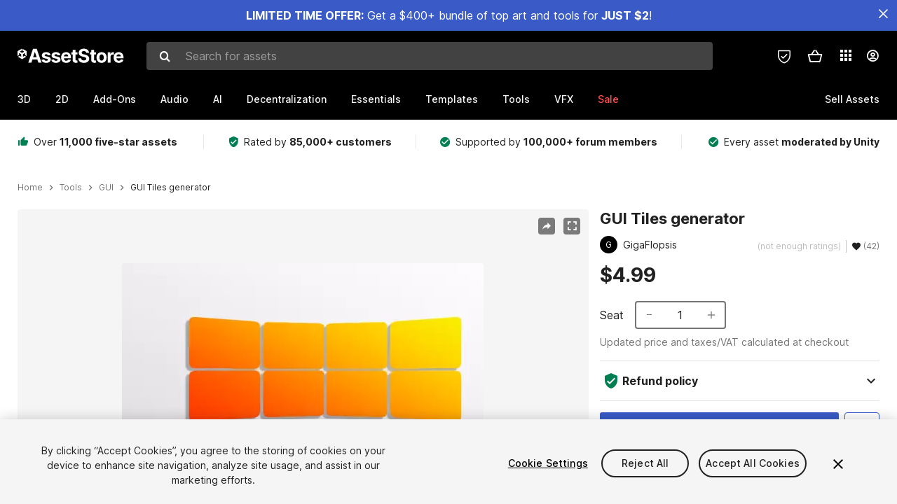

--- FILE ---
content_type: text/javascript
request_url: https://unity-assetstorev2-prd.storage.googleapis.com/cdn-origin/assets/as/Product_ProductDetailController.685d637e6ed1adf401bd.en_US.i18n.js
body_size: 3790
content:
!function(){window.__i18nPlugin=window.__i18nPlugin||{};var e=window.__i18nPlugin.en_US||{};e.description_b16u="Description",e.package_content_1z25="Package Content",e.release_26Ak="Releases",e.upm_version_history_1y11="Version History",e.review_3ttU="Reviews",e.publisher_info_elwU="Publisher info",e.asset_quality_17R4="Asset Quality",e.product_title_Cdu6="PRODUCT",e.product_tabs_1JHj="Product Information Tabs",e.similar_packages_3HaH="Similar character packages",e.freq_bought_1Sji="Frequently bought together",e.related_keyword_tRfr="Related keywords",e.ai_description_aHqO="Created with AI",e["see_more_3w-D"]="See more",e.more_from_3Dy3="More from {publisherName}",e.recommendations_eZjM="Recommendations",e.bought_together_1oGJ="Frequently bought together",e.might_also_like_1krj="You might also like",e.purchased_info_description1_3CBm="You purchased this item on {date, date}.",e.purchased_info_description2_2QUP="You downloaded this item on {date, date}.",e.purchased_feedback_description_biRG="**Please rate and review this asset.** Your honest review and rating will **help other users** who are deciding whether they should get this asset.",e.purchased_info_view_order_details_2zVR="View Order Details.",e.purchased_info_write_a_review_3G0d="Write a Review",e.product_unavailable_3fWx="Unfortunately, {name} is no longer available.",e.product_deprecated_intro1_1oLr="This package has been deprecated from the Asset Store. This means that new purchases of the package are not allowed and that only users who already purchased or downloaded the package before it was deprecated, are allowed to download it.",e.product_deprecated_intro2_3dRQ="In most cases, package deprecation happens because the publisher is unable or unwilling to support the package anymore. We suggest looking for alternative packages or contacting the publisher directly.",e.product_deprecated_intro3_1cPa='If you\'ve already purchased it and need to download a copy, you can do so <a href="{url}">here</a>.',e.product_upgrade_intro1_aUF0="This version of {name} {version} has been deprecated from the Asset Store and replaced by this version(s) of the package:",e.product_upgrade_intro2_1cCj="This version of {name} {version} is no longer available.",e.product_upgrade_intro3_2a2b="This means that new purchases of this version of the package are not allowed and that only users who already purchased or downloaded this version of the package before it was deprecated, are allowed to download it.",e.product_report_22Rn="Report this asset",e.see_all_plans_28__="See All Plans",e.compatibility_2Z7c="Render pipeline compatibility",e.dependencies_2vn8="Package dependencies",e.tech_details_odFO="Technical details",e.overview_QJHG="Overview",e.compatibility_detail_1_Zlc_="The Built-in Render Pipeline is Unity's default render pipeline. It is a general-purpose render pipeline that has limited options for customization. The Universal Render Pipeline (URP) is a Scriptable Render Pipeline that is quick and easy to customize, and lets you create optimized graphics across a wide range of platforms. The High Definition Render Pipeline (HDRP) is a Scriptable Render Pipeline that lets you create cutting-edge, high-fidelity graphics on high-end platforms.",e["compatibility_detail_title_3-wu"]="Additional compatibility information",e.compatible_2EeH="Compatible",e.not_compatible_hfeY="Not compatible",e.version_OPhx="Unity Version",e.built_in_1VCw="Built-in",e.urp_2L0w="URP",e.hdrp_1M9q="HDRP",e.dependency_hint_263I="This package needs other Asset Store packages in order to work.",e.title_3F2K="Asset Licenses",e.restricted_title_1_EW="Restricted Asset",e.restricted_detail_zmRm="The publisher has designated this as a Restricted Asset under Section 2.2.2 of the Asset Store EULA.  Specifically, the publisher added the following restrictions:\nEND USER may not monetize this Asset in an application whose primary purpose is to create user-generated content. (Metaverse)\nEND USER may not incorporate the Asset into a product whose primary purpose is to enable the minting and exchange of non-fungible tokens.",e.single_title_3dqG="Single Entity",e.single_detail_10rh="License applies to a single entity. Contractors are required to have their own, separate license.",e.multi_title_1w_i="Multi Entity",e.multi_detail_BfaL="License applies to an entity as well as parent, child, and sister entities. Contractors working on a project do not need a separate license.",e.extension_title_28aY="Extension Asset",e.extension_detail_3swD="One license required for each individual user.",e.more_info_2k5N="For more information, check the [EULA](https://unity.com/legal/as-terms) and [FAQ](https://assetstore.unity.com/browse/eula-faq).",e.kitbash_single_title_1iaA="Individual license",e.kitbash_single_detail_3xXb="If you are a individual artist for hire, or a hobbyist, or a student, and not staffed at a studio, this license is for you. Studio projects of any kind are not covered under this license nor can kits with this license be stored on a company server.",e.kitbash_multi_title_3JbA="Small Studio license",e.kitbash_multi_detail_1NQ9="This license is for studios with 7 or less 3D artists on staff in total. Once you purchase a KB3D kit it is yours in perpetuity to use on as many projects as you like. Therefore, our licenses are based upon how many 3D artists in total work for your studio or will have access to your company server where the kits may live.",e.kitbash_enter_title_30LF="Enterprise license",e.kitbash_enter_detail_2t8E="If you have more than 7 total 3D artists please request a quote from our Enterprise team today and they will set you up with our premium services.",e.bought_together_2I9t="Frequently bought together",e.total_price_title_JuxG="Total price:",e.add_button_title_3CCn="Add all {items_count} to cart",e.view_cart_title_1nkt="View Cart",e.price_3TvI="{value, numberCurrency}",e.unity_asset_quality_1vDI="Unity Asset Quality",e.before_submitting_1JCh="Before submitting an asset to the Asset Store, publishers must ensure:",e.content_submitted_XhE3="Content submitted is professionally designed and constructed. All assets are suitable for use in a development pipeline.",e.packages_17_V="Packages do not throw any generic errors after setup is complete. Any errors present in the product are only those that are from caught and handled exceptions.",e["submissions_size_2X8-"]="Submissions are no more than 6GB in size.",e.submissions_data_3wDM="Submissions do not have functionality implemented to track or collect a user’s data.",e.asset_tests_xh6b="The asset will be tested on the most recent publicly available version of Unity and is required to meet all of our standards in that version of Unity or whichever version(s) the content is explicitly stated to be intended for.",e.guidelines_3iRT="You can read the full Asset Store submission guidelines [here]({read_more})",e.published_assets_1pgk="Published assets",e.average_rating_2P9_="Average asset rating",e.view_profile_1n1h="View publisher’s profile",e.top_reviews_title_1MKN="Top Reviews",e.view_all_reviews_25wO="View all {totalCount} reviews",e.write_a_review_3LJl="Write a Review",e["no_reviews_-IGu"]="There are no reviews yet, be the first to post one!",e.review_hint_MrYl="Please download this asset to leave a review",e.purchased_info_description_3n3a="Thank you for purchasing this asset on {date, date}.",e.starfilter_option1_3Ql4="1 star only",e.starfilter_option2_2tr2="2 star only",e.starfilter_option3_wDzn="3 star only",e.starfilter_option4_1xyq="4 star only",e.starfilter_option5_2O30="5 star only",e.starfilter_option6_rDWs="All stars",e.purchased_feedback_description_1sL8="**Please rate and review this asset.** Your honest review and rating will **help other users** who are deciding whether they should get this asset.",e.asset_rating_3kNh="{rating} out of 5",e.asset_feedback_count_3Vrc="This asset has {ratingCount} user ratings and {reviewCount} user reviews",e.review_overall_1dw5="Overall",e.review_count_lLKi="{start} - {end} of {allViews} reviews",e.star_num_3HHW="{number} star",e.rating_combo_label_3DeQ="Rating",e["title_report_-kns"]="Select the tag(s) you want to flag for removal",e.title_reason_g1nB="Tell us why",e.btn_submit_2Z9Q="Submit",e.btn_cancel_3Vvl="Cancel",e.reason_hint_16vt="The tag is inappropriate, the tag is irrelevant for this product, or explain another reason.",e.title_2usQ="Edit tags for this asset",e.user_tags_title_1u75=" Tags you've added to this asset:",e.popular_tags_title_2BnT="Popular tags for this asset:",e.add_tips_2xD2="Suitable tags should be terms that other users would find useful to browse by such as platform, genres, themes, style, and other attributes.",e.used_tags_3uqf="Add a tag you've used on other assets:",e.popular_tips_2sTT="You can click the popular tags to add to this asset for you.",e.btn_add_3ppu="Add",e.title_create_reply_1rGw="Reply to Review",e.title_edit_reply_2l5o="Edit Reply",e.hint_1Liu="Your Reply",e.btn_submit_2fhn="Post Reply",e.btn_cancel_bwQf="Cancel",e.btn_update_lMrL="Update Reply",e.title_1V07="Inquiry for KitBash3D Enterprise",e.sub_title_mEEy='By clicking "send" you agree that Unity can share the information from this form with the publisher and that the publisher can contact you directly with information about an enterprise license.',e.save_EqYF="Send",e.kitbash_name_2QGO="Name",e.kitbash_company_1wxh="Company",e.kitbash_email_2sH4="Email",e.kitbash_summary_37lp="Summary",e.name_maxLength_2F85="The max length is 100 characters",e.company_maxLength_nb_z="The max length is 100 characters",e.email_maxLength_1tyh="The max length is 100 characters",e.email_isValue_3h7y="Required",e.email_isEmail_16sA="Invalid email format",e.summary_maxLength_69yg="The max length is 1000 characters",e.kor_title_1_Iw35="Personal information collection and use agreement",e["kor_sub_title_1_3_g-"]="Unity collects your name, company name, and email address to support your enterprise license purchase. Unity keeps your information until you terminate your Unity account. You can refuse to allow Unity to collect your data in which case we cannot support your purchase.",e.kor_check_1_2iFf="I understand and agree with the privacy policy.",e.kor_title_2_15L9="Providing data to 3rd party agreement",e.kor_sub_title_2_JRa4="Unity shares your information: name, company name, and email address, with Kitbash3D to consult and support your purchase. Kitbash3D will keep your data for 5 years. You can refuse to allow Unity to share your data with Kitbash3D in which case we cannot support your purchase.",e.kor_check_2_2TAz="I understand and agree with the privacy policy.",e.kor_check_3_QUf1="I understand that by checking this box, I agree to have marketing activities directed to me by Unity, including via email and social media.",e.package_review_title_38IC="Package Review",e.select_preview_aqZN="Select a file to preview",window.__i18nPlugin.en_US=e}();